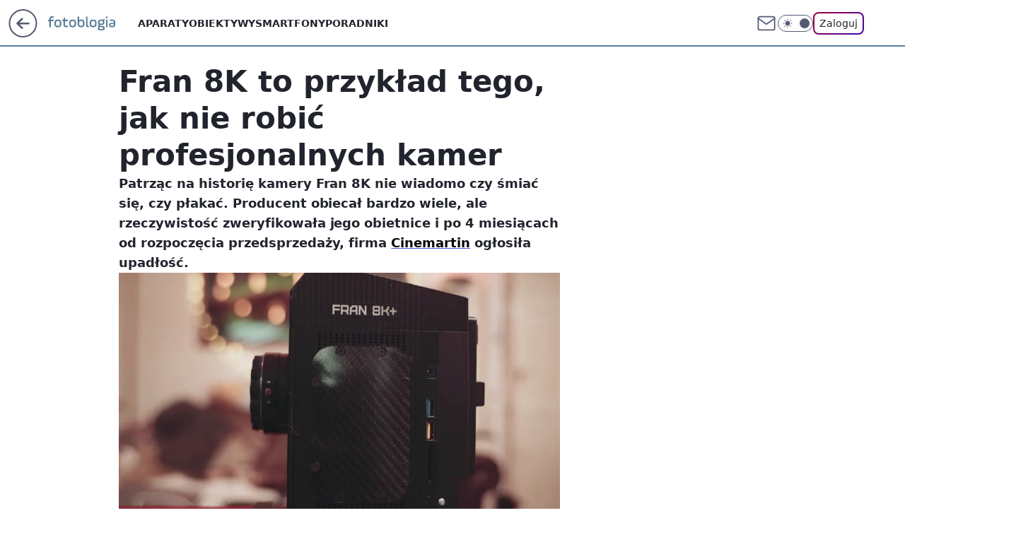

--- FILE ---
content_type: application/javascript
request_url: https://rek.www.wp.pl/gaf.js?rv=2&sn=nwm_fotoblogia&pvid=0562ff712ac28d99aca1&rekids=235597&phtml=fotoblogia.pl%2Ffran-8k-to-przyklad-tego-jak-nie-robic-profesjonalnych-kamer%2C6793612102948993a&abtest=adtech%7CPRGM-1047%7CA%3Badtech%7CPU-335%7CA%3Badtech%7CPRG-3468%7CB%3Badtech%7CPRGM-1036%7CB%3Badtech%7CFP-76%7CA%3Badtech%7CPRGM-1356%7CD%3Badtech%7CPRGM-1419%7CA%3Badtech%7CPRGM-1463%7CA%3Badtech%7CPRGM-1443%7CA%3Badtech%7CPRGM-1429%7CB&PWA_adbd=0&darkmode=0&highLayout=0&layout=wide&navType=navigate&cdl=0&ctype=article&ciab=IAB19%2CIAB-v3-628%2CIAB19-18&cid=6793612102948993&csystem=ncr&cdate=2019-03-22&REKtagi=ciekawostki%3Bblogi%3Binspiracje%3Bsprzet_fotograficzny&vw=1280&vh=720&p1=0&spin=gkd7gs68&bcv=2
body_size: 4529
content:
gkd7gs68({"spin":"gkd7gs68","bunch":235597,"context":{"dsa":false,"minor":false,"bidRequestId":"9840ede7-2da6-4d7c-8051-9d92ffffa3e0","maConfig":{"timestamp":"2025-11-04T10:49:36.660Z"},"dfpConfig":{"timestamp":"2025-11-04T12:14:03.703Z"},"sda":[],"targeting":{"client":{},"server":{},"query":{"PWA_adbd":"0","REKtagi":"ciekawostki;blogi;inspiracje;sprzet_fotograficzny","abtest":"adtech|PRGM-1047|A;adtech|PU-335|A;adtech|PRG-3468|B;adtech|PRGM-1036|B;adtech|FP-76|A;adtech|PRGM-1356|D;adtech|PRGM-1419|A;adtech|PRGM-1463|A;adtech|PRGM-1443|A;adtech|PRGM-1429|B","bcv":"2","cdate":"2019-03-22","cdl":"0","ciab":"IAB19,IAB-v3-628,IAB19-18","cid":"6793612102948993","csystem":"ncr","ctype":"article","darkmode":"0","highLayout":"0","layout":"wide","navType":"navigate","p1":"0","phtml":"fotoblogia.pl/fran-8k-to-przyklad-tego-jak-nie-robic-profesjonalnych-kamer,6793612102948993a","pvid":"0562ff712ac28d99aca1","rekids":"235597","rv":"2","sn":"nwm_fotoblogia","spin":"gkd7gs68","vh":"720","vw":"1280"}},"directOnly":0,"geo":{"country":"840","region":"","city":""},"statid":"","mlId":"","rshsd":"21","isRobot":false,"curr":{"EUR":4.2527,"USD":3.6933,"CHF":4.5753,"GBP":4.8475},"rv":"2","status":{"advf":2,"ma":2,"ma_ads-bidder":2,"ma_cpv-bidder":2,"ma_high-cpm-bidder":2}},"slots":{"11":{"delivered":"1","campaign":null,"dfpConfig":{"placement":"/89844762/Desktop_Fotoblogia.pl_x11_art","roshash":"DHKN","ceil":100,"sizes":[[300,250]],"namedSizes":["fluid"],"div":"div-gpt-ad-x11-art","targeting":{"DFPHASH":"AEHK","emptygaf":"0"},"gfp":"DHKN"}},"12":{"delivered":"1","campaign":{"id":"181116","adm":{"bunch":"235597","creations":[{"height":250,"showLabel":true,"src":"https://mamc.wpcdn.pl/181116/1761738839357/300x250_(1)_(1).jpg","trackers":{"click":[""],"cview":["//ma.wp.pl/ma.gif?clid=36d4f1d950aab392a9c26b186b340e10\u0026SN=nwm_fotoblogia\u0026pvid=0562ff712ac28d99aca1\u0026action=cvimp\u0026pg=fotoblogia.pl\u0026par=isDev%3Dfalse%26contentID%3D6793612102948993%26platform%3D8%26slotID%3D012%26hBudgetRate%3DDGJNQYc%26ip%3DvhUnChxK4f4tY-3hD3ajeXRZJOUWGaF-LhibOFKo1kg%26creationID%3D1411676%26editedTimestamp%3D1762249841%26ssp%3Dwp.pl%26rekid%3D235597%26inver%3D2%26billing%3Dcpv%26org_id%3D25%26source%3DTG%26iabPageCategories%3D%26hBidPrice%3DDGJNQYc%26medium%3Ddisplay%26domain%3Dfotoblogia.pl%26test%3D0%26order%3D259652%26is_adblock%3D0%26bidderID%3D11%26bidReqID%3D9840ede7-2da6-4d7c-8051-9d92ffffa3e0%26seatFee%3DCJ2EFyaLTa-FMTIPumAYtJu2mVF8FLvzT_HUEH9awD0%26iabSiteCategories%3D%26geo%3D840%253B%253B%26device%3DPERSONAL_COMPUTER%26seatID%3D36d4f1d950aab392a9c26b186b340e10%26client_id%3D38141%26emission%3D3027616%26pricingModel%3DEITeY_szm6pUErxkYOXX8vYC1FYHbW0jglWlw0eehJI%26ttl%3D1762375628%26is_robot%3D0%26sn%3Dnwm_fotoblogia%26utility%3D3b7Bls1qZ6aOFdnLwbC9JdZtpYKB37irc3SN15g-xZleA81C-s_VMkXGdsktMloY%26conversionValue%3D0%26userID%3D__UNKNOWN_TELL_US__%26slotSizeWxH%3D300x250%26targetDomain%3Dcanalplus.com%26cur%3DPLN%26tpID%3D1364598%26bidTimestamp%3D1762289228%26publisherID%3D308%26workfID%3D181116%26pvid%3D0562ff712ac28d99aca1%26partnerID%3D"],"impression":["//ma.wp.pl/ma.gif?clid=36d4f1d950aab392a9c26b186b340e10\u0026SN=nwm_fotoblogia\u0026pvid=0562ff712ac28d99aca1\u0026action=delivery\u0026pg=fotoblogia.pl\u0026par=ssp%3Dwp.pl%26rekid%3D235597%26inver%3D2%26billing%3Dcpv%26org_id%3D25%26source%3DTG%26iabPageCategories%3D%26hBidPrice%3DDGJNQYc%26medium%3Ddisplay%26domain%3Dfotoblogia.pl%26test%3D0%26order%3D259652%26is_adblock%3D0%26bidderID%3D11%26bidReqID%3D9840ede7-2da6-4d7c-8051-9d92ffffa3e0%26seatFee%3DCJ2EFyaLTa-FMTIPumAYtJu2mVF8FLvzT_HUEH9awD0%26iabSiteCategories%3D%26geo%3D840%253B%253B%26device%3DPERSONAL_COMPUTER%26seatID%3D36d4f1d950aab392a9c26b186b340e10%26client_id%3D38141%26emission%3D3027616%26pricingModel%3DEITeY_szm6pUErxkYOXX8vYC1FYHbW0jglWlw0eehJI%26ttl%3D1762375628%26is_robot%3D0%26sn%3Dnwm_fotoblogia%26utility%3D3b7Bls1qZ6aOFdnLwbC9JdZtpYKB37irc3SN15g-xZleA81C-s_VMkXGdsktMloY%26conversionValue%3D0%26userID%3D__UNKNOWN_TELL_US__%26slotSizeWxH%3D300x250%26targetDomain%3Dcanalplus.com%26cur%3DPLN%26tpID%3D1364598%26bidTimestamp%3D1762289228%26publisherID%3D308%26workfID%3D181116%26pvid%3D0562ff712ac28d99aca1%26partnerID%3D%26isDev%3Dfalse%26contentID%3D6793612102948993%26platform%3D8%26slotID%3D012%26hBudgetRate%3DDGJNQYc%26ip%3DvhUnChxK4f4tY-3hD3ajeXRZJOUWGaF-LhibOFKo1kg%26creationID%3D1411676%26editedTimestamp%3D1762249841"],"view":["//ma.wp.pl/ma.gif?clid=36d4f1d950aab392a9c26b186b340e10\u0026SN=nwm_fotoblogia\u0026pvid=0562ff712ac28d99aca1\u0026action=view\u0026pg=fotoblogia.pl\u0026par=ip%3DvhUnChxK4f4tY-3hD3ajeXRZJOUWGaF-LhibOFKo1kg%26creationID%3D1411676%26editedTimestamp%3D1762249841%26ssp%3Dwp.pl%26rekid%3D235597%26inver%3D2%26billing%3Dcpv%26org_id%3D25%26source%3DTG%26iabPageCategories%3D%26hBidPrice%3DDGJNQYc%26medium%3Ddisplay%26domain%3Dfotoblogia.pl%26test%3D0%26order%3D259652%26is_adblock%3D0%26bidderID%3D11%26bidReqID%3D9840ede7-2da6-4d7c-8051-9d92ffffa3e0%26seatFee%3DCJ2EFyaLTa-FMTIPumAYtJu2mVF8FLvzT_HUEH9awD0%26iabSiteCategories%3D%26geo%3D840%253B%253B%26device%3DPERSONAL_COMPUTER%26seatID%3D36d4f1d950aab392a9c26b186b340e10%26client_id%3D38141%26emission%3D3027616%26pricingModel%3DEITeY_szm6pUErxkYOXX8vYC1FYHbW0jglWlw0eehJI%26ttl%3D1762375628%26is_robot%3D0%26sn%3Dnwm_fotoblogia%26utility%3D3b7Bls1qZ6aOFdnLwbC9JdZtpYKB37irc3SN15g-xZleA81C-s_VMkXGdsktMloY%26conversionValue%3D0%26userID%3D__UNKNOWN_TELL_US__%26slotSizeWxH%3D300x250%26targetDomain%3Dcanalplus.com%26cur%3DPLN%26tpID%3D1364598%26bidTimestamp%3D1762289228%26publisherID%3D308%26workfID%3D181116%26pvid%3D0562ff712ac28d99aca1%26partnerID%3D%26isDev%3Dfalse%26contentID%3D6793612102948993%26platform%3D8%26slotID%3D012%26hBudgetRate%3DDGJNQYc"]},"transparentPlaceholder":false,"type":"image","url":"https://ad.doubleclick.net/ddm/trackclk/N2374781.110317WP.PL/B33660827.429767187;dc_trk_aid=622573735;dc_trk_cid=236663566;dc_lat=;dc_rdid=;tag_for_child_directed_treatment=;tfua=;gdpr=${GDPR};gdpr_consent=${GDPR_CONSENT_755};ltd=${LIMITED_ADS};dc_tdv=1","width":300}],"redir":"https://ma.wp.pl/redirma?SN=nwm_fotoblogia\u0026pvid=0562ff712ac28d99aca1\u0026par=sn%3Dnwm_fotoblogia%26publisherID%3D308%26workfID%3D181116%26contentID%3D6793612102948993%26ip%3DvhUnChxK4f4tY-3hD3ajeXRZJOUWGaF-LhibOFKo1kg%26targetDomain%3Dcanalplus.com%26partnerID%3D%26slotID%3D012%26medium%3Ddisplay%26domain%3Dfotoblogia.pl%26is_adblock%3D0%26device%3DPERSONAL_COMPUTER%26pricingModel%3DEITeY_szm6pUErxkYOXX8vYC1FYHbW0jglWlw0eehJI%26cur%3DPLN%26rekid%3D235597%26iabPageCategories%3D%26hBidPrice%3DDGJNQYc%26geo%3D840%253B%253B%26seatID%3D36d4f1d950aab392a9c26b186b340e10%26conversionValue%3D0%26pvid%3D0562ff712ac28d99aca1%26ssp%3Dwp.pl%26bidReqID%3D9840ede7-2da6-4d7c-8051-9d92ffffa3e0%26client_id%3D38141%26platform%3D8%26test%3D0%26editedTimestamp%3D1762249841%26billing%3Dcpv%26emission%3D3027616%26utility%3D3b7Bls1qZ6aOFdnLwbC9JdZtpYKB37irc3SN15g-xZleA81C-s_VMkXGdsktMloY%26userID%3D__UNKNOWN_TELL_US__%26tpID%3D1364598%26bidTimestamp%3D1762289228%26isDev%3Dfalse%26source%3DTG%26order%3D259652%26seatFee%3DCJ2EFyaLTa-FMTIPumAYtJu2mVF8FLvzT_HUEH9awD0%26is_robot%3D0%26slotSizeWxH%3D300x250%26hBudgetRate%3DDGJNQYc%26creationID%3D1411676%26inver%3D2%26org_id%3D25%26bidderID%3D11%26iabSiteCategories%3D%26ttl%3D1762375628\u0026url=","slot":"12"},"creative":{"Id":"1411676","provider":"ma_cpv-bidder","roshash":"DGJM","height":250,"width":300,"touchpointId":"1364598","source":{"bidder":"cpv-bidder"}},"sellingModel":{"model":"CPM_INT"}},"dfpConfig":{"placement":"/89844762/Desktop_Fotoblogia.pl_x12_art","roshash":"DHKN","ceil":100,"sizes":[[300,250]],"namedSizes":["fluid"],"div":"div-gpt-ad-x12-art","targeting":{"DFPHASH":"AEHK","emptygaf":"0"},"gfp":"DHKN"}},"13":{"delivered":"1","campaign":null,"dfpConfig":{"placement":"/89844762/Desktop_Fotoblogia.pl_x13_art","roshash":"DHKN","ceil":100,"sizes":[[300,250]],"namedSizes":["fluid"],"div":"div-gpt-ad-x13-art","targeting":{"DFPHASH":"AEHK","emptygaf":"0"},"gfp":"DHKN"}},"14":{"delivered":"1","campaign":{"id":"181115","adm":{"bunch":"235597","creations":[{"height":250,"showLabel":true,"src":"https://mamc.wpcdn.pl/181115/1761738822833/300x250_(1)_(1).jpg","trackers":{"click":[""],"cview":["//ma.wp.pl/ma.gif?clid=36d4f1d950aab392a9c26b186b340e10\u0026SN=nwm_fotoblogia\u0026pvid=0562ff712ac28d99aca1\u0026action=cvimp\u0026pg=fotoblogia.pl\u0026par=targetDomain%3Dcanalplus.com%26is_robot%3D0%26geo%3D840%253B%253B%26hBudgetRate%3DDGJNTXd%26contentID%3D6793612102948993%26ip%3DbQNnjHp5Qsz4WfG7V36RBhTlzVMoKQ28EB1_jU3D6RA%26domain%3Dfotoblogia.pl%26test%3D0%26source%3DTG%26editedTimestamp%3D1762249835%26pvid%3D0562ff712ac28d99aca1%26device%3DPERSONAL_COMPUTER%26inver%3D2%26seatFee%3DzTKXG1A98hEybzec2_96Rx4kFDTnjaoamCDAek7a1j0%26bidTimestamp%3D1762289228%26hBidPrice%3DDGJNTXd%26bidderID%3D11%26isDev%3Dfalse%26platform%3D8%26ssp%3Dwp.pl%26userID%3D__UNKNOWN_TELL_US__%26client_id%3D38141%26order%3D259652%26pricingModel%3D4Aq4AavoEn6F1wljG1heX831Pn69gOaSwOqliusWLAI%26ttl%3D1762375628%26conversionValue%3D0%26bidReqID%3D9840ede7-2da6-4d7c-8051-9d92ffffa3e0%26publisherID%3D308%26slotSizeWxH%3D300x250%26workfID%3D181115%26billing%3Dcpv%26org_id%3D25%26utility%3D-PG2dU43aIAi7YDvLSTXVfp4OH6vpDPXC_0r_viMkg4lWCnQOdUWCSJFENxt_Ngs%26medium%3Ddisplay%26cur%3DPLN%26iabPageCategories%3D%26iabSiteCategories%3D%26rekid%3D235597%26slotID%3D014%26creationID%3D1411675%26seatID%3D36d4f1d950aab392a9c26b186b340e10%26emission%3D3027615%26is_adblock%3D0%26tpID%3D1364596%26sn%3Dnwm_fotoblogia%26partnerID%3D"],"impression":["//ma.wp.pl/ma.gif?clid=36d4f1d950aab392a9c26b186b340e10\u0026SN=nwm_fotoblogia\u0026pvid=0562ff712ac28d99aca1\u0026action=delivery\u0026pg=fotoblogia.pl\u0026par=device%3DPERSONAL_COMPUTER%26inver%3D2%26seatFee%3DzTKXG1A98hEybzec2_96Rx4kFDTnjaoamCDAek7a1j0%26bidTimestamp%3D1762289228%26hBidPrice%3DDGJNTXd%26bidderID%3D11%26isDev%3Dfalse%26platform%3D8%26ssp%3Dwp.pl%26userID%3D__UNKNOWN_TELL_US__%26client_id%3D38141%26order%3D259652%26pricingModel%3D4Aq4AavoEn6F1wljG1heX831Pn69gOaSwOqliusWLAI%26ttl%3D1762375628%26conversionValue%3D0%26bidReqID%3D9840ede7-2da6-4d7c-8051-9d92ffffa3e0%26publisherID%3D308%26slotSizeWxH%3D300x250%26workfID%3D181115%26billing%3Dcpv%26org_id%3D25%26utility%3D-PG2dU43aIAi7YDvLSTXVfp4OH6vpDPXC_0r_viMkg4lWCnQOdUWCSJFENxt_Ngs%26medium%3Ddisplay%26cur%3DPLN%26iabPageCategories%3D%26iabSiteCategories%3D%26rekid%3D235597%26slotID%3D014%26creationID%3D1411675%26seatID%3D36d4f1d950aab392a9c26b186b340e10%26emission%3D3027615%26is_adblock%3D0%26tpID%3D1364596%26sn%3Dnwm_fotoblogia%26partnerID%3D%26targetDomain%3Dcanalplus.com%26is_robot%3D0%26geo%3D840%253B%253B%26hBudgetRate%3DDGJNTXd%26contentID%3D6793612102948993%26ip%3DbQNnjHp5Qsz4WfG7V36RBhTlzVMoKQ28EB1_jU3D6RA%26domain%3Dfotoblogia.pl%26test%3D0%26source%3DTG%26editedTimestamp%3D1762249835%26pvid%3D0562ff712ac28d99aca1"],"view":["//ma.wp.pl/ma.gif?clid=36d4f1d950aab392a9c26b186b340e10\u0026SN=nwm_fotoblogia\u0026pvid=0562ff712ac28d99aca1\u0026action=view\u0026pg=fotoblogia.pl\u0026par=workfID%3D181115%26billing%3Dcpv%26org_id%3D25%26utility%3D-PG2dU43aIAi7YDvLSTXVfp4OH6vpDPXC_0r_viMkg4lWCnQOdUWCSJFENxt_Ngs%26medium%3Ddisplay%26cur%3DPLN%26iabPageCategories%3D%26iabSiteCategories%3D%26rekid%3D235597%26slotID%3D014%26creationID%3D1411675%26seatID%3D36d4f1d950aab392a9c26b186b340e10%26emission%3D3027615%26is_adblock%3D0%26tpID%3D1364596%26sn%3Dnwm_fotoblogia%26partnerID%3D%26targetDomain%3Dcanalplus.com%26is_robot%3D0%26geo%3D840%253B%253B%26hBudgetRate%3DDGJNTXd%26contentID%3D6793612102948993%26ip%3DbQNnjHp5Qsz4WfG7V36RBhTlzVMoKQ28EB1_jU3D6RA%26domain%3Dfotoblogia.pl%26test%3D0%26source%3DTG%26editedTimestamp%3D1762249835%26pvid%3D0562ff712ac28d99aca1%26device%3DPERSONAL_COMPUTER%26inver%3D2%26seatFee%3DzTKXG1A98hEybzec2_96Rx4kFDTnjaoamCDAek7a1j0%26bidTimestamp%3D1762289228%26hBidPrice%3DDGJNTXd%26bidderID%3D11%26isDev%3Dfalse%26platform%3D8%26ssp%3Dwp.pl%26userID%3D__UNKNOWN_TELL_US__%26client_id%3D38141%26order%3D259652%26pricingModel%3D4Aq4AavoEn6F1wljG1heX831Pn69gOaSwOqliusWLAI%26ttl%3D1762375628%26conversionValue%3D0%26bidReqID%3D9840ede7-2da6-4d7c-8051-9d92ffffa3e0%26publisherID%3D308%26slotSizeWxH%3D300x250"]},"transparentPlaceholder":false,"type":"image","url":"https://ad.doubleclick.net/ddm/trackclk/N2374781.110317WP.PL/B33660827.429767187;dc_trk_aid=622573735;dc_trk_cid=236663566;dc_lat=;dc_rdid=;tag_for_child_directed_treatment=;tfua=;gdpr=${GDPR};gdpr_consent=${GDPR_CONSENT_755};ltd=${LIMITED_ADS};dc_tdv=1","width":300}],"redir":"https://ma.wp.pl/redirma?SN=nwm_fotoblogia\u0026pvid=0562ff712ac28d99aca1\u0026par=ttl%3D1762375628%26conversionValue%3D0%26medium%3Ddisplay%26cur%3DPLN%26geo%3D840%253B%253B%26hBudgetRate%3DDGJNTXd%26seatID%3D36d4f1d950aab392a9c26b186b340e10%26bidReqID%3D9840ede7-2da6-4d7c-8051-9d92ffffa3e0%26pricingModel%3D4Aq4AavoEn6F1wljG1heX831Pn69gOaSwOqliusWLAI%26pvid%3D0562ff712ac28d99aca1%26is_adblock%3D0%26is_robot%3D0%26domain%3Dfotoblogia.pl%26creationID%3D1411675%26bidTimestamp%3D1762289228%26workfID%3D181115%26org_id%3D25%26targetDomain%3Dcanalplus.com%26source%3DTG%26device%3DPERSONAL_COMPUTER%26iabPageCategories%3D%26rekid%3D235597%26isDev%3Dfalse%26userID%3D__UNKNOWN_TELL_US__%26order%3D259652%26utility%3D-PG2dU43aIAi7YDvLSTXVfp4OH6vpDPXC_0r_viMkg4lWCnQOdUWCSJFENxt_Ngs%26emission%3D3027615%26ip%3DbQNnjHp5Qsz4WfG7V36RBhTlzVMoKQ28EB1_jU3D6RA%26seatFee%3DzTKXG1A98hEybzec2_96Rx4kFDTnjaoamCDAek7a1j0%26hBidPrice%3DDGJNTXd%26bidderID%3D11%26platform%3D8%26slotSizeWxH%3D300x250%26billing%3Dcpv%26tpID%3D1364596%26test%3D0%26publisherID%3D308%26iabSiteCategories%3D%26partnerID%3D%26contentID%3D6793612102948993%26inver%3D2%26ssp%3Dwp.pl%26client_id%3D38141%26slotID%3D014%26sn%3Dnwm_fotoblogia%26editedTimestamp%3D1762249835\u0026url=","slot":"14"},"creative":{"Id":"1411675","provider":"ma_cpv-bidder","roshash":"DGJM","height":250,"width":300,"touchpointId":"1364596","source":{"bidder":"cpv-bidder"}},"sellingModel":{"model":"CPM_INT"}},"dfpConfig":{"placement":"/89844762/Desktop_Fotoblogia.pl_x14_art","roshash":"DHKN","ceil":100,"sizes":[[300,250]],"namedSizes":["fluid"],"div":"div-gpt-ad-x14-art","targeting":{"DFPHASH":"AEHK","emptygaf":"0"},"gfp":"DHKN"}},"15":{"delivered":"1","campaign":null,"dfpConfig":{"placement":"/89844762/Desktop_Fotoblogia.pl_x15_art","roshash":"DHKN","ceil":100,"sizes":[[728,90],[970,300],[950,90],[980,120],[980,90],[970,150],[970,90],[970,250],[930,180],[950,200],[750,100],[970,66],[750,200],[960,90],[970,100],[750,300],[970,200],[950,300]],"namedSizes":["fluid"],"div":"div-gpt-ad-x15-art","targeting":{"DFPHASH":"AEHK","emptygaf":"0"},"gfp":"DHKN"}},"16":{"delivered":"1","campaign":null,"dfpConfig":{"placement":"/89844762/Desktop_Fotoblogia.pl_x16","roshash":"DHKN","ceil":100,"sizes":[[728,90],[970,300],[950,90],[970,150],[970,90],[970,250],[930,180],[950,200],[750,100],[640,280],[970,66],[750,200],[960,90],[970,100],[750,300],[970,200]],"namedSizes":["fluid"],"div":"div-gpt-ad-x16","targeting":{"DFPHASH":"AEHK","emptygaf":"0"},"gfp":"DHKN"}},"17":{"delivered":"1","campaign":null,"dfpConfig":{"placement":"/89844762/Desktop_Fotoblogia.pl_x17","roshash":"DHKN","ceil":100,"sizes":[[728,90],[970,300],[950,90],[970,150],[970,90],[970,250],[930,180],[950,200],[750,100],[640,280],[970,66],[750,200],[960,90],[970,100],[750,300],[970,200]],"namedSizes":["fluid"],"div":"div-gpt-ad-x17","targeting":{"DFPHASH":"AEHK","emptygaf":"0"},"gfp":"DHKN"}},"2":{"delivered":"1","campaign":null,"dfpConfig":{"placement":"/89844762/Desktop_Fotoblogia.pl_x02","roshash":"EMPS","ceil":100,"sizes":[[970,300],[970,600],[750,300],[950,300],[980,600],[1920,870],[1200,600],[750,400],[960,640]],"namedSizes":["fluid"],"div":"div-gpt-ad-x02","targeting":{"DFPHASH":"BJMP","emptygaf":"0"},"gfp":"EMPS"}},"25":{"delivered":"1","campaign":null,"dfpConfig":{"placement":"/89844762/Desktop_Fotoblogia.pl_x25_art","roshash":"DHKN","ceil":100,"sizes":[[336,280],[640,280],[300,250]],"namedSizes":["fluid"],"div":"div-gpt-ad-x25-art","targeting":{"DFPHASH":"AEHK","emptygaf":"0"},"gfp":"DHKN"}},"27":{"delivered":"1","campaign":null,"dfpConfig":{"placement":"/89844762/Desktop_Fotoblogia.pl_x27_art","roshash":"DHKN","ceil":100,"sizes":[[160,600]],"namedSizes":["fluid"],"div":"div-gpt-ad-x27-art","targeting":{"DFPHASH":"AEHK","emptygaf":"0"},"gfp":"DHKN"}},"28":{"delivered":"","campaign":null,"dfpConfig":null},"3":{"delivered":"1","campaign":null,"dfpConfig":{"placement":"/89844762/Desktop_Fotoblogia.pl_x03_art","roshash":"DILO","ceil":100,"sizes":[[728,90],[970,300],[950,90],[980,120],[980,90],[970,150],[970,90],[970,250],[930,180],[950,200],[750,100],[970,66],[750,200],[960,90],[970,100],[750,300],[970,200],[950,300]],"namedSizes":["fluid"],"div":"div-gpt-ad-x03-art","targeting":{"DFPHASH":"AFIL","emptygaf":"0"},"gfp":"DILO"}},"32":{"delivered":"","campaign":null,"dfpConfig":null},"33":{"delivered":"1","campaign":null,"dfpConfig":{"placement":"/89844762/Desktop_Fotoblogia.pl_x33_art","roshash":"DHKN","ceil":100,"sizes":[[336,280],[640,280],[300,250]],"namedSizes":["fluid"],"div":"div-gpt-ad-x33-art","targeting":{"DFPHASH":"AEHK","emptygaf":"0"},"gfp":"DHKN"}},"35":{"delivered":"1","campaign":null,"dfpConfig":{"placement":"/89844762/Desktop_Fotoblogia.pl_x35_art","roshash":"DHKN","ceil":100,"sizes":[[300,600],[300,250]],"namedSizes":["fluid"],"div":"div-gpt-ad-x35-art","targeting":{"DFPHASH":"AEHK","emptygaf":"0"},"gfp":"DHKN"}},"36":{"delivered":"1","campaign":null,"dfpConfig":{"placement":"/89844762/Desktop_Fotoblogia.pl_x36_art","roshash":"DILO","ceil":100,"sizes":[[300,600],[300,250]],"namedSizes":["fluid"],"div":"div-gpt-ad-x36-art","targeting":{"DFPHASH":"AFIL","emptygaf":"0"},"gfp":"DILO"}},"37":{"delivered":"1","campaign":null,"dfpConfig":{"placement":"/89844762/Desktop_Fotoblogia.pl_x37_art","roshash":"DHKN","ceil":100,"sizes":[[300,600],[300,250]],"namedSizes":["fluid"],"div":"div-gpt-ad-x37-art","targeting":{"DFPHASH":"AEHK","emptygaf":"0"},"gfp":"DHKN"}},"40":{"delivered":"1","campaign":null,"dfpConfig":{"placement":"/89844762/Desktop_Fotoblogia.pl_x40","roshash":"DILO","ceil":100,"sizes":[[300,250]],"namedSizes":["fluid"],"div":"div-gpt-ad-x40","targeting":{"DFPHASH":"AFIL","emptygaf":"0"},"gfp":"DILO"}},"5":{"delivered":"1","campaign":null,"dfpConfig":{"placement":"/89844762/Desktop_Fotoblogia.pl_x05_art","roshash":"DILO","ceil":100,"sizes":[[300,250]],"namedSizes":["fluid"],"div":"div-gpt-ad-x05-art","targeting":{"DFPHASH":"AFIL","emptygaf":"0"},"gfp":"DILO"}},"50":{"delivered":"1","campaign":null,"dfpConfig":{"placement":"/89844762/Desktop_Fotoblogia.pl_x50_art","roshash":"DHKN","ceil":100,"sizes":[[728,90],[970,300],[950,90],[980,120],[980,90],[970,150],[970,90],[970,250],[930,180],[950,200],[750,100],[970,66],[750,200],[960,90],[970,100],[750,300],[970,200],[950,300]],"namedSizes":["fluid"],"div":"div-gpt-ad-x50-art","targeting":{"DFPHASH":"AEHK","emptygaf":"0"},"gfp":"DHKN"}},"52":{"delivered":"1","campaign":null,"dfpConfig":{"placement":"/89844762/Desktop_Fotoblogia.pl_x52_art","roshash":"DHKN","ceil":100,"sizes":[[300,250]],"namedSizes":["fluid"],"div":"div-gpt-ad-x52-art","targeting":{"DFPHASH":"AEHK","emptygaf":"0"},"gfp":"DHKN"}},"529":{"delivered":"1","campaign":null,"dfpConfig":{"placement":"/89844762/Desktop_Fotoblogia.pl_x529","roshash":"DHKN","ceil":100,"sizes":[[300,250]],"namedSizes":["fluid"],"div":"div-gpt-ad-x529","targeting":{"DFPHASH":"AEHK","emptygaf":"0"},"gfp":"DHKN"}},"53":{"delivered":"1","campaign":null,"dfpConfig":{"placement":"/89844762/Desktop_Fotoblogia.pl_x53_art","roshash":"DHKN","ceil":100,"sizes":[[728,90],[970,300],[950,90],[980,120],[980,90],[970,150],[970,600],[970,90],[970,250],[930,180],[950,200],[750,100],[970,66],[750,200],[960,90],[970,100],[750,300],[970,200],[940,600]],"namedSizes":["fluid"],"div":"div-gpt-ad-x53-art","targeting":{"DFPHASH":"AEHK","emptygaf":"0"},"gfp":"DHKN"}},"531":{"delivered":"1","campaign":null,"dfpConfig":{"placement":"/89844762/Desktop_Fotoblogia.pl_x531","roshash":"DHKN","ceil":100,"sizes":[[300,250]],"namedSizes":["fluid"],"div":"div-gpt-ad-x531","targeting":{"DFPHASH":"AEHK","emptygaf":"0"},"gfp":"DHKN"}},"541":{"delivered":"1","campaign":null,"dfpConfig":{"placement":"/89844762/Desktop_Fotoblogia.pl_x541_art","roshash":"DHKN","ceil":100,"sizes":[[300,600],[300,250]],"namedSizes":["fluid"],"div":"div-gpt-ad-x541-art","targeting":{"DFPHASH":"AEHK","emptygaf":"0"},"gfp":"DHKN"}},"59":{"delivered":"1","campaign":null,"dfpConfig":{"placement":"/89844762/Desktop_Fotoblogia.pl_x59_art","roshash":"DHKN","ceil":100,"sizes":[[300,600],[300,250]],"namedSizes":["fluid"],"div":"div-gpt-ad-x59-art","targeting":{"DFPHASH":"AEHK","emptygaf":"0"},"gfp":"DHKN"}},"6":{"delivered":"","campaign":null,"dfpConfig":null},"61":{"delivered":"1","campaign":null,"dfpConfig":{"placement":"/89844762/Desktop_Fotoblogia.pl_x61_art","roshash":"DHKN","ceil":100,"sizes":[[336,280],[640,280],[300,250]],"namedSizes":["fluid"],"div":"div-gpt-ad-x61-art","targeting":{"DFPHASH":"AEHK","emptygaf":"0"},"gfp":"DHKN"}},"67":{"delivered":"1","campaign":null,"dfpConfig":{"placement":"/89844762/Desktop_Fotoblogia.pl_x67_art","roshash":"DGMP","ceil":100,"sizes":[[300,50]],"namedSizes":["fluid"],"div":"div-gpt-ad-x67-art","targeting":{"DFPHASH":"ADJM","emptygaf":"0"},"gfp":"DGMP"}},"70":{"delivered":"1","campaign":null,"dfpConfig":{"placement":"/89844762/Desktop_Fotoblogia.pl_x70_art","roshash":"DHKN","ceil":100,"sizes":[[728,90],[970,300],[950,90],[980,120],[980,90],[970,150],[970,90],[970,250],[930,180],[950,200],[750,100],[970,66],[750,200],[960,90],[970,100],[750,300],[970,200],[950,300]],"namedSizes":["fluid"],"div":"div-gpt-ad-x70-art","targeting":{"DFPHASH":"AEHK","emptygaf":"0"},"gfp":"DHKN"}},"72":{"delivered":"1","campaign":null,"dfpConfig":{"placement":"/89844762/Desktop_Fotoblogia.pl_x72_art","roshash":"DHKN","ceil":100,"sizes":[[300,250]],"namedSizes":["fluid"],"div":"div-gpt-ad-x72-art","targeting":{"DFPHASH":"AEHK","emptygaf":"0"},"gfp":"DHKN"}},"79":{"delivered":"1","campaign":null,"dfpConfig":{"placement":"/89844762/Desktop_Fotoblogia.pl_x79_art","roshash":"DHKN","ceil":100,"sizes":[[300,600],[300,250]],"namedSizes":["fluid"],"div":"div-gpt-ad-x79-art","targeting":{"DFPHASH":"AEHK","emptygaf":"0"},"gfp":"DHKN"}},"8":{"delivered":"","campaign":null,"dfpConfig":null},"80":{"delivered":"1","campaign":null,"dfpConfig":{"placement":"/89844762/Desktop_Fotoblogia.pl_x80","roshash":"DGOR","ceil":100,"sizes":[[1,1]],"namedSizes":["fluid"],"div":"div-gpt-ad-x80","isNative":1,"targeting":{"DFPHASH":"ADLO","emptygaf":"0"},"gfp":"DGOR"}},"81":{"delivered":"1","campaign":null,"dfpConfig":{"placement":"/89844762/Desktop_Fotoblogia.pl_x81","roshash":"DGOR","ceil":100,"sizes":[[1,1]],"namedSizes":["fluid"],"div":"div-gpt-ad-x81","isNative":1,"targeting":{"DFPHASH":"ADLO","emptygaf":"0"},"gfp":"DGOR"}},"810":{"delivered":"","campaign":null,"dfpConfig":null},"811":{"delivered":"","campaign":null,"dfpConfig":null},"812":{"delivered":"","campaign":null,"dfpConfig":null},"813":{"delivered":"","campaign":null,"dfpConfig":null},"814":{"delivered":"","campaign":null,"dfpConfig":null},"815":{"delivered":"","campaign":null,"dfpConfig":null},"816":{"delivered":"","campaign":null,"dfpConfig":null},"817":{"delivered":"","campaign":null,"dfpConfig":null},"82":{"delivered":"1","campaign":null,"dfpConfig":{"placement":"/89844762/Desktop_Fotoblogia.pl_x82_art","roshash":"DGOR","ceil":100,"sizes":[[1,1]],"namedSizes":["fluid"],"div":"div-gpt-ad-x82-art","isNative":1,"targeting":{"DFPHASH":"ADLO","emptygaf":"0"},"gfp":"DGOR"}},"83":{"delivered":"1","campaign":null,"dfpConfig":{"placement":"/89844762/Desktop_Fotoblogia.pl_x83_art","roshash":"DGOR","ceil":100,"sizes":[[1,1]],"namedSizes":["fluid"],"div":"div-gpt-ad-x83-art","isNative":1,"targeting":{"DFPHASH":"ADLO","emptygaf":"0"},"gfp":"DGOR"}},"89":{"delivered":"","campaign":null,"dfpConfig":null},"90":{"delivered":"1","campaign":null,"dfpConfig":{"placement":"/89844762/Desktop_Fotoblogia.pl_x90_art","roshash":"DHKN","ceil":100,"sizes":[[728,90],[970,300],[950,90],[980,120],[980,90],[970,150],[970,90],[970,250],[930,180],[950,200],[750,100],[970,66],[750,200],[960,90],[970,100],[750,300],[970,200],[950,300]],"namedSizes":["fluid"],"div":"div-gpt-ad-x90-art","targeting":{"DFPHASH":"AEHK","emptygaf":"0"},"gfp":"DHKN"}},"92":{"delivered":"1","campaign":null,"dfpConfig":{"placement":"/89844762/Desktop_Fotoblogia.pl_x92_art","roshash":"DHKN","ceil":100,"sizes":[[300,250]],"namedSizes":["fluid"],"div":"div-gpt-ad-x92-art","targeting":{"DFPHASH":"AEHK","emptygaf":"0"},"gfp":"DHKN"}},"93":{"delivered":"1","campaign":null,"dfpConfig":{"placement":"/89844762/Desktop_Fotoblogia.pl_x93_art","roshash":"DHKN","ceil":100,"sizes":[[300,600],[300,250]],"namedSizes":["fluid"],"div":"div-gpt-ad-x93-art","targeting":{"DFPHASH":"AEHK","emptygaf":"0"},"gfp":"DHKN"}},"94":{"delivered":"1","campaign":null,"dfpConfig":{"placement":"/89844762/Desktop_Fotoblogia.pl_x94_art","roshash":"DHKN","ceil":100,"sizes":[[300,600],[300,250]],"namedSizes":["fluid"],"div":"div-gpt-ad-x94-art","targeting":{"DFPHASH":"AEHK","emptygaf":"0"},"gfp":"DHKN"}},"95":{"delivered":"1","campaign":{"id":"178319","adm":{"bunch":"235597","creations":[{"height":600,"showLabel":true,"src":"https://mamc.wpcdn.pl/178319/1759321005530/300x600_jezyk.jpg","trackers":{"click":[""],"cview":["//ma.wp.pl/ma.gif?clid=36d4f1d950aab392a9c26b186b340e10\u0026SN=nwm_fotoblogia\u0026pvid=0562ff712ac28d99aca1\u0026action=cvimp\u0026pg=fotoblogia.pl\u0026par=slotID%3D095%26hBudgetRate%3DDGJRXhn%26partnerID%3D%26bidReqID%3D9840ede7-2da6-4d7c-8051-9d92ffffa3e0%26userID%3D__UNKNOWN_TELL_US__%26slotSizeWxH%3D300x600%26ttl%3D1762375628%26rekid%3D235597%26creationID%3D1393139%26billing%3Dcpv%26client_id%3D46405%26org_id%3D25%26is_adblock%3D0%26bidTimestamp%3D1762289228%26contentID%3D6793612102948993%26platform%3D8%26device%3DPERSONAL_COMPUTER%26ip%3D61LSJRG9Yv9i1ovSCkkhfNzH-egLS9ykNDLItctNnmE%26seatFee%3DnlmApONxbwEyGc5HqZ1Xdfcp_NuD3jH1NQ7yFSXZkNk%26source%3DTG%26iabPageCategories%3D%26sn%3Dnwm_fotoblogia%26isDev%3Dfalse%26ssp%3Dwp.pl%26domain%3Dfotoblogia.pl%26targetDomain%3Dtokfm.pl%26test%3D0%26seatID%3D36d4f1d950aab392a9c26b186b340e10%26order%3D254189%26bidderID%3D11%26publisherID%3D308%26emission%3D3013280%26pricingModel%3DI3G2FSJ7wC21TFR0y-M1r7XflLxJ9liA8MEYjf7gT94%26geo%3D840%253B%253B%26conversionValue%3D0%26tpID%3D1351406%26hBidPrice%3DDGJRUXb%26utility%3DOBU2wx1g0vK0y4NzFyPYRyjtTgTZtGzCSnGL3biY43dA467Xy2g1Fc1hRXKtMKwM%26inver%3D2%26cur%3DPLN%26workfID%3D178319%26editedTimestamp%3D1759329731%26iabSiteCategories%3D%26is_robot%3D0%26pvid%3D0562ff712ac28d99aca1%26medium%3Ddisplay"],"impression":["//ma.wp.pl/ma.gif?clid=36d4f1d950aab392a9c26b186b340e10\u0026SN=nwm_fotoblogia\u0026pvid=0562ff712ac28d99aca1\u0026action=delivery\u0026pg=fotoblogia.pl\u0026par=rekid%3D235597%26creationID%3D1393139%26billing%3Dcpv%26client_id%3D46405%26org_id%3D25%26is_adblock%3D0%26bidTimestamp%3D1762289228%26contentID%3D6793612102948993%26platform%3D8%26device%3DPERSONAL_COMPUTER%26ip%3D61LSJRG9Yv9i1ovSCkkhfNzH-egLS9ykNDLItctNnmE%26seatFee%3DnlmApONxbwEyGc5HqZ1Xdfcp_NuD3jH1NQ7yFSXZkNk%26source%3DTG%26iabPageCategories%3D%26sn%3Dnwm_fotoblogia%26isDev%3Dfalse%26ssp%3Dwp.pl%26domain%3Dfotoblogia.pl%26targetDomain%3Dtokfm.pl%26test%3D0%26seatID%3D36d4f1d950aab392a9c26b186b340e10%26order%3D254189%26bidderID%3D11%26publisherID%3D308%26emission%3D3013280%26pricingModel%3DI3G2FSJ7wC21TFR0y-M1r7XflLxJ9liA8MEYjf7gT94%26geo%3D840%253B%253B%26conversionValue%3D0%26tpID%3D1351406%26hBidPrice%3DDGJRUXb%26utility%3DOBU2wx1g0vK0y4NzFyPYRyjtTgTZtGzCSnGL3biY43dA467Xy2g1Fc1hRXKtMKwM%26inver%3D2%26cur%3DPLN%26workfID%3D178319%26editedTimestamp%3D1759329731%26iabSiteCategories%3D%26is_robot%3D0%26pvid%3D0562ff712ac28d99aca1%26medium%3Ddisplay%26slotID%3D095%26hBudgetRate%3DDGJRXhn%26partnerID%3D%26bidReqID%3D9840ede7-2da6-4d7c-8051-9d92ffffa3e0%26userID%3D__UNKNOWN_TELL_US__%26slotSizeWxH%3D300x600%26ttl%3D1762375628"],"view":["//ma.wp.pl/ma.gif?clid=36d4f1d950aab392a9c26b186b340e10\u0026SN=nwm_fotoblogia\u0026pvid=0562ff712ac28d99aca1\u0026action=view\u0026pg=fotoblogia.pl\u0026par=ttl%3D1762375628%26rekid%3D235597%26creationID%3D1393139%26billing%3Dcpv%26client_id%3D46405%26org_id%3D25%26is_adblock%3D0%26bidTimestamp%3D1762289228%26contentID%3D6793612102948993%26platform%3D8%26device%3DPERSONAL_COMPUTER%26ip%3D61LSJRG9Yv9i1ovSCkkhfNzH-egLS9ykNDLItctNnmE%26seatFee%3DnlmApONxbwEyGc5HqZ1Xdfcp_NuD3jH1NQ7yFSXZkNk%26source%3DTG%26iabPageCategories%3D%26sn%3Dnwm_fotoblogia%26isDev%3Dfalse%26ssp%3Dwp.pl%26domain%3Dfotoblogia.pl%26targetDomain%3Dtokfm.pl%26test%3D0%26seatID%3D36d4f1d950aab392a9c26b186b340e10%26order%3D254189%26bidderID%3D11%26publisherID%3D308%26emission%3D3013280%26pricingModel%3DI3G2FSJ7wC21TFR0y-M1r7XflLxJ9liA8MEYjf7gT94%26geo%3D840%253B%253B%26conversionValue%3D0%26tpID%3D1351406%26hBidPrice%3DDGJRUXb%26utility%3DOBU2wx1g0vK0y4NzFyPYRyjtTgTZtGzCSnGL3biY43dA467Xy2g1Fc1hRXKtMKwM%26inver%3D2%26cur%3DPLN%26workfID%3D178319%26editedTimestamp%3D1759329731%26iabSiteCategories%3D%26is_robot%3D0%26pvid%3D0562ff712ac28d99aca1%26medium%3Ddisplay%26slotID%3D095%26hBudgetRate%3DDGJRXhn%26partnerID%3D%26bidReqID%3D9840ede7-2da6-4d7c-8051-9d92ffffa3e0%26userID%3D__UNKNOWN_TELL_US__%26slotSizeWxH%3D300x600"]},"transparentPlaceholder":false,"type":"image","url":"https://audycje.tokfm.pl/player/v2/-1?id=nmru76saxvbe23r","width":300}],"redir":"https://ma.wp.pl/redirma?SN=nwm_fotoblogia\u0026pvid=0562ff712ac28d99aca1\u0026par=client_id%3D46405%26bidReqID%3D9840ede7-2da6-4d7c-8051-9d92ffffa3e0%26userID%3D__UNKNOWN_TELL_US__%26inver%3D2%26cur%3DPLN%26iabSiteCategories%3D%26slotID%3D095%26partnerID%3D%26ttl%3D1762375628%26rekid%3D235597%26bidTimestamp%3D1762289228%26contentID%3D6793612102948993%26source%3DTG%26test%3D0%26tpID%3D1351406%26hBidPrice%3DDGJRUXb%26hBudgetRate%3DDGJRXhn%26billing%3Dcpv%26is_adblock%3D0%26platform%3D8%26ssp%3Dwp.pl%26geo%3D840%253B%253B%26medium%3Ddisplay%26device%3DPERSONAL_COMPUTER%26org_id%3D25%26seatFee%3DnlmApONxbwEyGc5HqZ1Xdfcp_NuD3jH1NQ7yFSXZkNk%26slotSizeWxH%3D300x600%26sn%3Dnwm_fotoblogia%26domain%3Dfotoblogia.pl%26seatID%3D36d4f1d950aab392a9c26b186b340e10%26publisherID%3D308%26conversionValue%3D0%26utility%3DOBU2wx1g0vK0y4NzFyPYRyjtTgTZtGzCSnGL3biY43dA467Xy2g1Fc1hRXKtMKwM%26workfID%3D178319%26creationID%3D1393139%26ip%3D61LSJRG9Yv9i1ovSCkkhfNzH-egLS9ykNDLItctNnmE%26editedTimestamp%3D1759329731%26pvid%3D0562ff712ac28d99aca1%26isDev%3Dfalse%26bidderID%3D11%26emission%3D3013280%26pricingModel%3DI3G2FSJ7wC21TFR0y-M1r7XflLxJ9liA8MEYjf7gT94%26is_robot%3D0%26iabPageCategories%3D%26targetDomain%3Dtokfm.pl%26order%3D254189\u0026url=","slot":"95"},"creative":{"Id":"1393139","provider":"ma_cpv-bidder","roshash":"DGJM","height":600,"width":300,"touchpointId":"1351406","source":{"bidder":"cpv-bidder"}},"sellingModel":{"model":"CPM_INT"}},"dfpConfig":{"placement":"/89844762/Desktop_Fotoblogia.pl_x95_art","roshash":"DHKN","ceil":100,"sizes":[[300,600],[300,250]],"namedSizes":["fluid"],"div":"div-gpt-ad-x95-art","targeting":{"DFPHASH":"AEHK","emptygaf":"0"},"gfp":"DHKN"}},"99":{"delivered":"1","campaign":null,"dfpConfig":{"placement":"/89844762/Desktop_Fotoblogia.pl_x99_art","roshash":"DHKN","ceil":100,"sizes":[[300,600],[300,250]],"namedSizes":["fluid"],"div":"div-gpt-ad-x99-art","targeting":{"DFPHASH":"AEHK","emptygaf":"0"},"gfp":"DHKN"}}},"bdd":{}});

--- FILE ---
content_type: image/svg+xml
request_url: https://fotoblogia.pl/staticfiles/siteLogoDesktop.svg
body_size: 4323
content:
<svg
  id="root"
  fill="currentColor"
  viewBox="0 0 1236 262"
  xmlns="http://www.w3.org/2000/svg"
>
  <path
    d="M0 68.5373L24.1783 64.0474V47.9365C24.1783 10.8286 45.1857 0 74.1204 0C85.7471 0 95.7883 1.58468 103.848 4.09375V30.7692C96.9774 28.5242 87.4647 26.9395 76.1022 26.9395C61.9651 26.9395 52.5845 31.4294 52.5845 45.8236V64.1794H101.073V90.8548H52.4524V201.518H24.1783V90.7228H0V68.5373Z"
  />
  <path
    d="M117.06 144.734V120.964C117.06 82.9314 137.275 61.0101 180.875 61.0101C224.475 61.0101 244.161 82.1391 244.161 120.964V144.734C244.161 182.502 224.211 204.687 180.875 204.687C137.539 204.687 117.06 183.558 117.06 144.734V144.734ZM215.491 120.964C215.491 99.3064 209.149 87.6855 180.875 87.6855C152.601 87.6855 145.598 99.3064 145.598 120.964V144.734C145.598 166.391 152.204 177.748 180.875 177.748C209.545 177.748 215.491 166.391 215.491 144.734V120.964Z"
  />
  <path
    d="M260.28 68.5373L284.458 64.0474L289.215 27.996H312.732V64.0474H363.203V90.7228H312.732V153.714C312.732 172.07 321.32 177.88 334.4 177.88C347.48 177.88 360.164 175.371 368.224 172.07V198.745C359.107 202.575 347.348 204.555 334.4 204.555C305.598 204.555 284.458 192.142 284.458 153.582V90.7228H260.28V68.5373V68.5373Z"
  />
  <path
    d="M388.703 144.734V120.964C388.703 82.9314 408.917 61.0101 452.517 61.0101C496.118 61.0101 515.804 82.1391 515.804 120.964V144.734C515.804 182.502 495.853 204.687 452.517 204.687C409.181 204.687 388.703 183.558 388.703 144.734ZM487.133 120.964C487.133 99.3064 480.791 87.6855 452.517 87.6855C424.243 87.6855 417.241 99.3064 417.241 120.964V144.734C417.241 166.391 423.847 177.748 452.517 177.748C481.188 177.748 487.133 166.391 487.133 144.734V120.964Z"
  />
  <path
    d="M543.814 7.52722H572.088V78.9698C578.958 67.877 591.51 61.0101 612.913 61.0101C652.814 61.0101 670.651 83.4597 670.651 121.492V145.394C670.651 185.803 649.511 204.687 607.1 204.687C568.52 204.687 543.814 185.803 543.814 145.394V7.52722ZM641.98 120.964C641.98 99.3065 635.902 87.6855 607.364 87.6855C578.826 87.6855 572.088 99.3065 572.088 120.964V144.734C572.088 166.391 578.694 177.748 607.364 177.748C636.035 177.748 641.98 166.391 641.98 144.734V120.964Z"
  />
  <path
    d="M698 7.52722H726.538V157.147C726.538 172.73 731.294 176.824 739.618 176.824C742.921 176.824 747.149 176.559 750.188 175.239V201.254C746.356 202.971 741.336 203.763 734.994 203.763C714.515 203.763 698.132 192.406 698.132 162.694V7.52722H698Z"
  />
  <path
    d="M765.514 144.734V120.964C765.514 82.9314 785.729 61.0101 829.329 61.0101C872.929 61.0101 892.615 82.1391 892.615 120.964V144.734C892.615 182.502 872.665 204.687 829.329 204.687C785.993 204.687 765.514 183.558 765.514 144.734V144.734ZM863.945 120.964C863.945 99.3064 857.603 87.6855 829.329 87.6855C801.055 87.6855 794.052 99.3064 794.052 120.964V144.734C794.052 166.391 800.658 177.748 829.329 177.748C857.999 177.748 863.945 166.391 863.945 144.734V120.964Z"
  />
  <path
    d="M977.438 162.429C951.145 162.429 945.86 163.882 945.86 171.277C945.86 177.616 951.145 179.333 977.438 179.333C1026.32 179.333 1040.72 189.897 1040.72 218.95C1040.72 250.511 1025.79 261.868 977.438 261.868C926.174 261.868 913.358 248.53 913.358 224.1C913.358 208.517 920.493 200.594 928.024 196.104C920.493 191.614 917.454 185.539 917.454 176.692C917.454 163.354 925.778 156.223 939.386 152.921C924.457 145.658 916.926 132.056 916.926 112.38V109.871C916.926 78.5736 939.386 60.746 977.438 60.746C987.082 60.746 994.878 61.8024 1003.73 65.2359L1028.97 46.0877L1045.08 61.6704L1026.45 81.6109C1033.99 89.1381 1037.02 97.9859 1037.02 109.871V112.38C1037.02 143.677 1019.85 162.297 977.438 162.297V162.429ZM952.202 202.575C943.879 206.404 941.897 214.196 941.897 220.27C941.897 235.457 951.938 237.702 977.438 237.702C1000.69 237.702 1012.05 235.721 1012.05 219.742C1012.05 204.82 1000.69 203.631 977.438 203.631C967.132 203.631 959.073 203.367 952.202 202.575ZM1008.49 110.003C1008.49 95.873 1001.88 85.5726 977.438 85.5726C952.995 85.5726 945.596 95.6089 945.596 110.003V112.512C945.596 128.359 951.938 137.735 977.438 137.735C1002.94 137.735 1008.49 127.963 1008.49 112.512V110.003Z"
  />
  <path
    d="M1080.1 4.09375C1089.87 4.09375 1097.54 12.1492 1097.54 21.5252C1097.54 30.9012 1089.74 38.9567 1080.1 38.9567C1070.45 38.9567 1062.39 31.1653 1062.39 21.5252C1062.39 11.8851 1070.45 4.09375 1080.1 4.09375V4.09375ZM1065.69 64.0474H1094.23V201.518H1065.69V64.0474Z"
  />
  <path
    d="M1236 160.185C1236 190.69 1218.03 204.555 1176.94 204.555C1140.87 204.555 1120.66 191.218 1120.66 161.901C1120.66 130.868 1142.59 120.039 1177.21 120.039H1207.73V106.438C1207.73 89.2702 1194.65 85.3085 1174.96 85.3085C1158.58 85.3085 1144.44 87.2893 1135.59 90.5908V65.6321C1145.63 62.3307 1158.31 60.8781 1173.37 60.8781C1210.76 60.8781 1236 71.7067 1236 106.305V160.052V160.185ZM1207.73 141.565H1177.21C1158.31 141.565 1149.2 147.111 1149.2 161.241C1149.2 177.616 1162.28 180.389 1176.41 180.389C1194.51 180.389 1207.73 177.616 1207.73 158.732V141.565V141.565Z"
  />
</svg>
